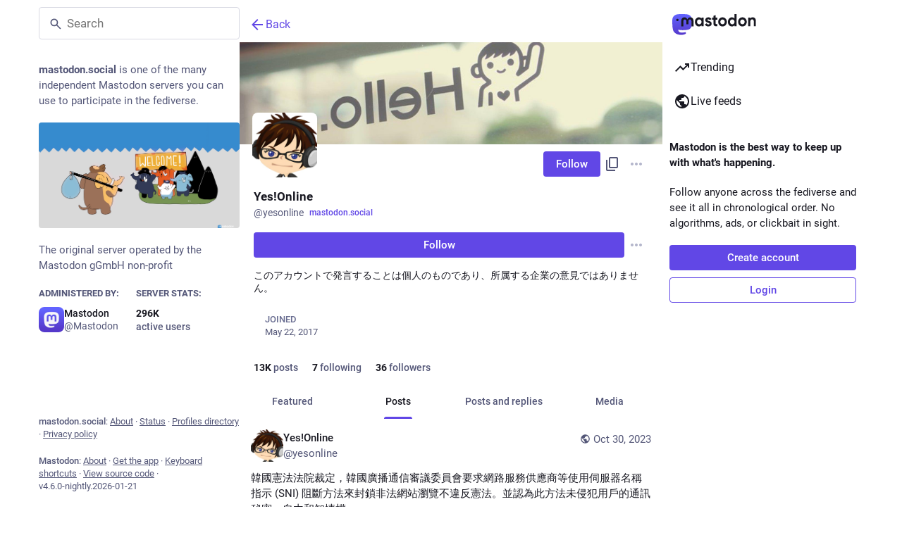

--- FILE ---
content_type: text/css; charset=utf-8
request_url: https://mastodon.social/packs/assets/redesign-WtrCMz_u.css
body_size: 10
content:
._account_timeline_components_redesign__nameWrapper{display:flex;gap:16px}._account_timeline_components_redesign__name{flex-grow:1;font-size:22px;white-space:initial;text-overflow:initial;line-height:normal}._account_timeline_components_redesign__name .icon-info{margin-left:2px;width:1em;height:1em;align-self:center}h1._account_timeline_components_redesign__name>small{gap:0}._account_timeline_components_redesign__domainPill{-webkit-appearance:none;-moz-appearance:none;appearance:none;border:none;background:none;padding:0;-webkit-text-decoration:underline;text-decoration:underline;color:inherit;font-size:1em;font-weight:initial}._account_timeline_components_redesign__domainPill.active{background:none;color:inherit}._account_timeline_components_redesign__badge{background-color:var(--color-bg-secondary);border:none;color:var(--color-text-secondary);font-weight:600}._account_timeline_components_redesign__badge>span{font-weight:unset;opacity:1}svg._account_timeline_components_redesign__badgeIcon{opacity:1;fill:revert-layer}svg._account_timeline_components_redesign__badgeIcon path{fill:revert-layer}._account_timeline_components_redesign__fieldList{margin-top:16px}._account_timeline_components_redesign__fieldNumbersWrapper a{font-weight:unset}._account_timeline_components_redesign__modalCloseButton{padding:8px;border-radius:50%;border:1px solid var(--color-border-primary)}._account_timeline_components_redesign__modalTitle{flex-grow:1;text-align:center}._account_timeline_components_redesign__modalFieldsList{padding:24px}._account_timeline_components_redesign__modalFieldItem:not(:first-child){padding-top:12px}._account_timeline_components_redesign__modalFieldItem:not(:last-child):after{content:"";display:block;border-bottom:1px solid var(--color-border-primary);margin-top:12px}._account_timeline_components_redesign__modalFieldItem dt{color:var(--color-text-secondary);font-size:13px}._account_timeline_components_redesign__modalFieldItem dd{font-weight:600;font-size:15px}


--- FILE ---
content_type: text/javascript; charset=utf-8
request_url: https://mastodon.social/packs/alt_text_badge-BUUZpYE5.js
body_size: -30
content:
import{j as e}from"./client-ncDLP5Hr.js";import{r as o}from"./index-Dq__EzSu.js";import{O as m}from"./poll-BG9sGvJe.js";import{u}from"./useSelectableClick-Bl9Mba3L.js";import{M as f}from"./message-D1G3aWse.js";const x=[0,4],h={strategy:"fixed"},_=({description:i})=>{const a=o.useId(),l=o.useRef(null),[n,t]=o.useState(!1),c=o.useCallback(()=>{t(s=>!s)},[t]),r=o.useCallback(()=>{t(!1)},[t]),[d,p]=u(r);return e.jsxs(e.Fragment,{children:[e.jsx("button",{type:"button",ref:l,className:"media-gallery__alt__label",onClick:c,"aria-expanded":n,"aria-controls":a,children:"ALT"}),e.jsx(m,{rootClose:!0,onHide:r,show:n,target:l,placement:"top-end",flip:!0,offset:x,popperConfig:h,children:({props:s})=>e.jsx("div",{...s,className:"hover-card-controller",children:e.jsxs("div",{className:"info-tooltip dropdown-animation",role:"region",id:a,onMouseDown:d,onMouseUp:p,children:[e.jsx("h4",{children:e.jsx(f,{id:"alt_text_badge.title",defaultMessage:"Alt text"})}),e.jsx("p",{children:i})]})})})]})};export{_ as A};
//# sourceMappingURL=alt_text_badge-BUUZpYE5.js.map


--- FILE ---
content_type: text/javascript; charset=utf-8
request_url: https://mastodon.social/packs/embedded_status-LEJCzJ6P.js
body_size: 573
content:
import{j as t}from"./client-ncDLP5Hr.js";import{r as c}from"./index-Dq__EzSu.js";import{u as D,a as j,_ as z,at as F,A as P,D as R,a1 as C}from"./poll-BG9sGvJe.js";import{E as W,a as B,b as U}from"./embedded_status_content-DPwmHMv9.js";import{ah as X}from"./status_quoted-hnLr5ITQ.js";import{c as Y}from"./short_number-CDVewIj8.js";import{M}from"./message-D1G3aWse.js";const Q=({statusId:o})=>{const p=Y(),n=c.useRef(),u=D(),e=j(a=>a.statuses.get(o)),r=j(a=>a.accounts.get(e==null?void 0:e.get("account"))),N=c.useCallback(({clientX:a,clientY:d})=>{n.current=[a,d]},[n]),S=c.useCallback(({clientX:a,clientY:d,target:v,button:m,ctrlKey:g,metaKey:f})=>{var x;const[y,E]=(x=n.current)!=null?x:[0,0],[A,w]=[Math.abs(a-y),Math.abs(d-E)];let s=v;for(;s;){if(s.localName==="button"||s.localName==="a"||s.localName==="label")return;s=s.parentNode}if(A+w<5&&r){const b="/@".concat(r.acct,"/").concat(o);m===0&&!(g||f)?p.push(b):(m===1||m===0&&(g||f))&&window.open(b,"_blank","noopener")}n.current=null},[n,o,r,p]),k=c.useCallback(()=>{u(z(o))},[u,o]);if(!e)return null;const h=!!e.get("spoiler_text"),_=e.get("poll"),i=!e.get("hidden")||!h,l=e.get("media_attachments").size;return t.jsxs(F,{className:"notification-group__embedded-status",role:"button",tabIndex:-1,onMouseDown:N,onMouseUp:S,children:[t.jsxs("div",{className:"notification-group__embedded-status__account",children:[t.jsx(P,{account:r,size:16}),t.jsx(R,{account:r})]}),t.jsx(X,{status:e,onClick:k,expanded:i}),(!h||i)&&t.jsx(W,{className:"notification-group__embedded-status__content reply-indicator__content translate",status:e}),i&&(_||l>0)&&t.jsxs("div",{className:"notification-group__embedded-status__attachments reply-indicator__attachments",children:[!!_&&t.jsxs(t.Fragment,{children:[t.jsx(C,{icon:B,id:"bar-chart-4-bars"}),t.jsx(M,{id:"reply_indicator.poll",defaultMessage:"Poll"})]}),l>0&&t.jsxs(t.Fragment,{children:[t.jsx(C,{icon:U,id:"photo-library"}),t.jsx(M,{id:"reply_indicator.attachments",defaultMessage:"{count, plural, one {# attachment} other {# attachments}}",values:{count:l}})]})]})]})};export{Q as E};
//# sourceMappingURL=embedded_status-LEJCzJ6P.js.map


--- FILE ---
content_type: text/javascript; charset=utf-8
request_url: https://mastodon.social/packs/notifications-eF0kdOr5.js
body_size: 29
content:
import{r as c}from"./index-Dq__EzSu.js";import{bB as o,bC as r,bD as p,bE as l,bF as n}from"./poll-BG9sGvJe.js";const h=t=>c.createElement("svg",{xmlns:"http://www.w3.org/2000/svg",height:24,viewBox:"0 -960 960 960",width:24,...t},c.createElement("path",{d:"M160-200v-80h80v-280q0-83 50-147.5T420-792v-28q0-25 17.5-42.5T480-880q25 0 42.5 17.5T540-820v28q80 20 130 84.5T720-560v280h80v80H160ZM480-80q-33 0-56.5-23.5T400-160h160q0 33-23.5 56.5T480-80Z"})),g=(t,i,s,e)=>!t||i==="all"?e.filter(a=>a.type==="gap"||!s.includes(a.type)):e.filter(a=>a.type==="gap"||i===a.type||i==="mention"&&a.type==="quote"),f=o([r,p,l,t=>t.notificationGroups.groups],g),d=o([r,p,l,t=>t.notificationGroups.pendingGroups],g),_=o([t=>t.notificationGroups.lastReadId,f,d],(t,i,s)=>i.filter(e=>e.type!=="gap"&&e.page_max_id&&n(e.page_max_id,t)>0).length+s.filter(e=>e.type!=="gap"&&e.page_max_id&&n(e.page_max_id,t)>0).length),v=o([t=>t.notificationGroups.readMarkerId,f],(t,i)=>i.some(s=>s.type!=="gap"&&s.page_max_id&&n(s.page_max_id,t)>0)),x=o([d],t=>t.filter(i=>i.type!=="gap").length);export{h as S,f as a,x as b,v as c,_ as s};
//# sourceMappingURL=notifications-eF0kdOr5.js.map
